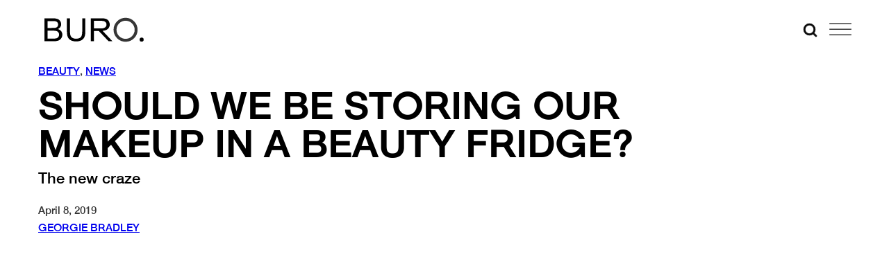

--- FILE ---
content_type: text/html; charset=utf-8
request_url: https://www.google.com/recaptcha/api2/anchor?ar=1&k=6Lex2jYmAAAAANgSzoDM7AcrE7da0iitz8HwHjzf&co=aHR0cHM6Ly9idXJvMjQ3Lm1lOjQ0Mw..&hl=en&v=PoyoqOPhxBO7pBk68S4YbpHZ&size=invisible&anchor-ms=20000&execute-ms=30000&cb=vzzopuyahjdy
body_size: 48718
content:
<!DOCTYPE HTML><html dir="ltr" lang="en"><head><meta http-equiv="Content-Type" content="text/html; charset=UTF-8">
<meta http-equiv="X-UA-Compatible" content="IE=edge">
<title>reCAPTCHA</title>
<style type="text/css">
/* cyrillic-ext */
@font-face {
  font-family: 'Roboto';
  font-style: normal;
  font-weight: 400;
  font-stretch: 100%;
  src: url(//fonts.gstatic.com/s/roboto/v48/KFO7CnqEu92Fr1ME7kSn66aGLdTylUAMa3GUBHMdazTgWw.woff2) format('woff2');
  unicode-range: U+0460-052F, U+1C80-1C8A, U+20B4, U+2DE0-2DFF, U+A640-A69F, U+FE2E-FE2F;
}
/* cyrillic */
@font-face {
  font-family: 'Roboto';
  font-style: normal;
  font-weight: 400;
  font-stretch: 100%;
  src: url(//fonts.gstatic.com/s/roboto/v48/KFO7CnqEu92Fr1ME7kSn66aGLdTylUAMa3iUBHMdazTgWw.woff2) format('woff2');
  unicode-range: U+0301, U+0400-045F, U+0490-0491, U+04B0-04B1, U+2116;
}
/* greek-ext */
@font-face {
  font-family: 'Roboto';
  font-style: normal;
  font-weight: 400;
  font-stretch: 100%;
  src: url(//fonts.gstatic.com/s/roboto/v48/KFO7CnqEu92Fr1ME7kSn66aGLdTylUAMa3CUBHMdazTgWw.woff2) format('woff2');
  unicode-range: U+1F00-1FFF;
}
/* greek */
@font-face {
  font-family: 'Roboto';
  font-style: normal;
  font-weight: 400;
  font-stretch: 100%;
  src: url(//fonts.gstatic.com/s/roboto/v48/KFO7CnqEu92Fr1ME7kSn66aGLdTylUAMa3-UBHMdazTgWw.woff2) format('woff2');
  unicode-range: U+0370-0377, U+037A-037F, U+0384-038A, U+038C, U+038E-03A1, U+03A3-03FF;
}
/* math */
@font-face {
  font-family: 'Roboto';
  font-style: normal;
  font-weight: 400;
  font-stretch: 100%;
  src: url(//fonts.gstatic.com/s/roboto/v48/KFO7CnqEu92Fr1ME7kSn66aGLdTylUAMawCUBHMdazTgWw.woff2) format('woff2');
  unicode-range: U+0302-0303, U+0305, U+0307-0308, U+0310, U+0312, U+0315, U+031A, U+0326-0327, U+032C, U+032F-0330, U+0332-0333, U+0338, U+033A, U+0346, U+034D, U+0391-03A1, U+03A3-03A9, U+03B1-03C9, U+03D1, U+03D5-03D6, U+03F0-03F1, U+03F4-03F5, U+2016-2017, U+2034-2038, U+203C, U+2040, U+2043, U+2047, U+2050, U+2057, U+205F, U+2070-2071, U+2074-208E, U+2090-209C, U+20D0-20DC, U+20E1, U+20E5-20EF, U+2100-2112, U+2114-2115, U+2117-2121, U+2123-214F, U+2190, U+2192, U+2194-21AE, U+21B0-21E5, U+21F1-21F2, U+21F4-2211, U+2213-2214, U+2216-22FF, U+2308-230B, U+2310, U+2319, U+231C-2321, U+2336-237A, U+237C, U+2395, U+239B-23B7, U+23D0, U+23DC-23E1, U+2474-2475, U+25AF, U+25B3, U+25B7, U+25BD, U+25C1, U+25CA, U+25CC, U+25FB, U+266D-266F, U+27C0-27FF, U+2900-2AFF, U+2B0E-2B11, U+2B30-2B4C, U+2BFE, U+3030, U+FF5B, U+FF5D, U+1D400-1D7FF, U+1EE00-1EEFF;
}
/* symbols */
@font-face {
  font-family: 'Roboto';
  font-style: normal;
  font-weight: 400;
  font-stretch: 100%;
  src: url(//fonts.gstatic.com/s/roboto/v48/KFO7CnqEu92Fr1ME7kSn66aGLdTylUAMaxKUBHMdazTgWw.woff2) format('woff2');
  unicode-range: U+0001-000C, U+000E-001F, U+007F-009F, U+20DD-20E0, U+20E2-20E4, U+2150-218F, U+2190, U+2192, U+2194-2199, U+21AF, U+21E6-21F0, U+21F3, U+2218-2219, U+2299, U+22C4-22C6, U+2300-243F, U+2440-244A, U+2460-24FF, U+25A0-27BF, U+2800-28FF, U+2921-2922, U+2981, U+29BF, U+29EB, U+2B00-2BFF, U+4DC0-4DFF, U+FFF9-FFFB, U+10140-1018E, U+10190-1019C, U+101A0, U+101D0-101FD, U+102E0-102FB, U+10E60-10E7E, U+1D2C0-1D2D3, U+1D2E0-1D37F, U+1F000-1F0FF, U+1F100-1F1AD, U+1F1E6-1F1FF, U+1F30D-1F30F, U+1F315, U+1F31C, U+1F31E, U+1F320-1F32C, U+1F336, U+1F378, U+1F37D, U+1F382, U+1F393-1F39F, U+1F3A7-1F3A8, U+1F3AC-1F3AF, U+1F3C2, U+1F3C4-1F3C6, U+1F3CA-1F3CE, U+1F3D4-1F3E0, U+1F3ED, U+1F3F1-1F3F3, U+1F3F5-1F3F7, U+1F408, U+1F415, U+1F41F, U+1F426, U+1F43F, U+1F441-1F442, U+1F444, U+1F446-1F449, U+1F44C-1F44E, U+1F453, U+1F46A, U+1F47D, U+1F4A3, U+1F4B0, U+1F4B3, U+1F4B9, U+1F4BB, U+1F4BF, U+1F4C8-1F4CB, U+1F4D6, U+1F4DA, U+1F4DF, U+1F4E3-1F4E6, U+1F4EA-1F4ED, U+1F4F7, U+1F4F9-1F4FB, U+1F4FD-1F4FE, U+1F503, U+1F507-1F50B, U+1F50D, U+1F512-1F513, U+1F53E-1F54A, U+1F54F-1F5FA, U+1F610, U+1F650-1F67F, U+1F687, U+1F68D, U+1F691, U+1F694, U+1F698, U+1F6AD, U+1F6B2, U+1F6B9-1F6BA, U+1F6BC, U+1F6C6-1F6CF, U+1F6D3-1F6D7, U+1F6E0-1F6EA, U+1F6F0-1F6F3, U+1F6F7-1F6FC, U+1F700-1F7FF, U+1F800-1F80B, U+1F810-1F847, U+1F850-1F859, U+1F860-1F887, U+1F890-1F8AD, U+1F8B0-1F8BB, U+1F8C0-1F8C1, U+1F900-1F90B, U+1F93B, U+1F946, U+1F984, U+1F996, U+1F9E9, U+1FA00-1FA6F, U+1FA70-1FA7C, U+1FA80-1FA89, U+1FA8F-1FAC6, U+1FACE-1FADC, U+1FADF-1FAE9, U+1FAF0-1FAF8, U+1FB00-1FBFF;
}
/* vietnamese */
@font-face {
  font-family: 'Roboto';
  font-style: normal;
  font-weight: 400;
  font-stretch: 100%;
  src: url(//fonts.gstatic.com/s/roboto/v48/KFO7CnqEu92Fr1ME7kSn66aGLdTylUAMa3OUBHMdazTgWw.woff2) format('woff2');
  unicode-range: U+0102-0103, U+0110-0111, U+0128-0129, U+0168-0169, U+01A0-01A1, U+01AF-01B0, U+0300-0301, U+0303-0304, U+0308-0309, U+0323, U+0329, U+1EA0-1EF9, U+20AB;
}
/* latin-ext */
@font-face {
  font-family: 'Roboto';
  font-style: normal;
  font-weight: 400;
  font-stretch: 100%;
  src: url(//fonts.gstatic.com/s/roboto/v48/KFO7CnqEu92Fr1ME7kSn66aGLdTylUAMa3KUBHMdazTgWw.woff2) format('woff2');
  unicode-range: U+0100-02BA, U+02BD-02C5, U+02C7-02CC, U+02CE-02D7, U+02DD-02FF, U+0304, U+0308, U+0329, U+1D00-1DBF, U+1E00-1E9F, U+1EF2-1EFF, U+2020, U+20A0-20AB, U+20AD-20C0, U+2113, U+2C60-2C7F, U+A720-A7FF;
}
/* latin */
@font-face {
  font-family: 'Roboto';
  font-style: normal;
  font-weight: 400;
  font-stretch: 100%;
  src: url(//fonts.gstatic.com/s/roboto/v48/KFO7CnqEu92Fr1ME7kSn66aGLdTylUAMa3yUBHMdazQ.woff2) format('woff2');
  unicode-range: U+0000-00FF, U+0131, U+0152-0153, U+02BB-02BC, U+02C6, U+02DA, U+02DC, U+0304, U+0308, U+0329, U+2000-206F, U+20AC, U+2122, U+2191, U+2193, U+2212, U+2215, U+FEFF, U+FFFD;
}
/* cyrillic-ext */
@font-face {
  font-family: 'Roboto';
  font-style: normal;
  font-weight: 500;
  font-stretch: 100%;
  src: url(//fonts.gstatic.com/s/roboto/v48/KFO7CnqEu92Fr1ME7kSn66aGLdTylUAMa3GUBHMdazTgWw.woff2) format('woff2');
  unicode-range: U+0460-052F, U+1C80-1C8A, U+20B4, U+2DE0-2DFF, U+A640-A69F, U+FE2E-FE2F;
}
/* cyrillic */
@font-face {
  font-family: 'Roboto';
  font-style: normal;
  font-weight: 500;
  font-stretch: 100%;
  src: url(//fonts.gstatic.com/s/roboto/v48/KFO7CnqEu92Fr1ME7kSn66aGLdTylUAMa3iUBHMdazTgWw.woff2) format('woff2');
  unicode-range: U+0301, U+0400-045F, U+0490-0491, U+04B0-04B1, U+2116;
}
/* greek-ext */
@font-face {
  font-family: 'Roboto';
  font-style: normal;
  font-weight: 500;
  font-stretch: 100%;
  src: url(//fonts.gstatic.com/s/roboto/v48/KFO7CnqEu92Fr1ME7kSn66aGLdTylUAMa3CUBHMdazTgWw.woff2) format('woff2');
  unicode-range: U+1F00-1FFF;
}
/* greek */
@font-face {
  font-family: 'Roboto';
  font-style: normal;
  font-weight: 500;
  font-stretch: 100%;
  src: url(//fonts.gstatic.com/s/roboto/v48/KFO7CnqEu92Fr1ME7kSn66aGLdTylUAMa3-UBHMdazTgWw.woff2) format('woff2');
  unicode-range: U+0370-0377, U+037A-037F, U+0384-038A, U+038C, U+038E-03A1, U+03A3-03FF;
}
/* math */
@font-face {
  font-family: 'Roboto';
  font-style: normal;
  font-weight: 500;
  font-stretch: 100%;
  src: url(//fonts.gstatic.com/s/roboto/v48/KFO7CnqEu92Fr1ME7kSn66aGLdTylUAMawCUBHMdazTgWw.woff2) format('woff2');
  unicode-range: U+0302-0303, U+0305, U+0307-0308, U+0310, U+0312, U+0315, U+031A, U+0326-0327, U+032C, U+032F-0330, U+0332-0333, U+0338, U+033A, U+0346, U+034D, U+0391-03A1, U+03A3-03A9, U+03B1-03C9, U+03D1, U+03D5-03D6, U+03F0-03F1, U+03F4-03F5, U+2016-2017, U+2034-2038, U+203C, U+2040, U+2043, U+2047, U+2050, U+2057, U+205F, U+2070-2071, U+2074-208E, U+2090-209C, U+20D0-20DC, U+20E1, U+20E5-20EF, U+2100-2112, U+2114-2115, U+2117-2121, U+2123-214F, U+2190, U+2192, U+2194-21AE, U+21B0-21E5, U+21F1-21F2, U+21F4-2211, U+2213-2214, U+2216-22FF, U+2308-230B, U+2310, U+2319, U+231C-2321, U+2336-237A, U+237C, U+2395, U+239B-23B7, U+23D0, U+23DC-23E1, U+2474-2475, U+25AF, U+25B3, U+25B7, U+25BD, U+25C1, U+25CA, U+25CC, U+25FB, U+266D-266F, U+27C0-27FF, U+2900-2AFF, U+2B0E-2B11, U+2B30-2B4C, U+2BFE, U+3030, U+FF5B, U+FF5D, U+1D400-1D7FF, U+1EE00-1EEFF;
}
/* symbols */
@font-face {
  font-family: 'Roboto';
  font-style: normal;
  font-weight: 500;
  font-stretch: 100%;
  src: url(//fonts.gstatic.com/s/roboto/v48/KFO7CnqEu92Fr1ME7kSn66aGLdTylUAMaxKUBHMdazTgWw.woff2) format('woff2');
  unicode-range: U+0001-000C, U+000E-001F, U+007F-009F, U+20DD-20E0, U+20E2-20E4, U+2150-218F, U+2190, U+2192, U+2194-2199, U+21AF, U+21E6-21F0, U+21F3, U+2218-2219, U+2299, U+22C4-22C6, U+2300-243F, U+2440-244A, U+2460-24FF, U+25A0-27BF, U+2800-28FF, U+2921-2922, U+2981, U+29BF, U+29EB, U+2B00-2BFF, U+4DC0-4DFF, U+FFF9-FFFB, U+10140-1018E, U+10190-1019C, U+101A0, U+101D0-101FD, U+102E0-102FB, U+10E60-10E7E, U+1D2C0-1D2D3, U+1D2E0-1D37F, U+1F000-1F0FF, U+1F100-1F1AD, U+1F1E6-1F1FF, U+1F30D-1F30F, U+1F315, U+1F31C, U+1F31E, U+1F320-1F32C, U+1F336, U+1F378, U+1F37D, U+1F382, U+1F393-1F39F, U+1F3A7-1F3A8, U+1F3AC-1F3AF, U+1F3C2, U+1F3C4-1F3C6, U+1F3CA-1F3CE, U+1F3D4-1F3E0, U+1F3ED, U+1F3F1-1F3F3, U+1F3F5-1F3F7, U+1F408, U+1F415, U+1F41F, U+1F426, U+1F43F, U+1F441-1F442, U+1F444, U+1F446-1F449, U+1F44C-1F44E, U+1F453, U+1F46A, U+1F47D, U+1F4A3, U+1F4B0, U+1F4B3, U+1F4B9, U+1F4BB, U+1F4BF, U+1F4C8-1F4CB, U+1F4D6, U+1F4DA, U+1F4DF, U+1F4E3-1F4E6, U+1F4EA-1F4ED, U+1F4F7, U+1F4F9-1F4FB, U+1F4FD-1F4FE, U+1F503, U+1F507-1F50B, U+1F50D, U+1F512-1F513, U+1F53E-1F54A, U+1F54F-1F5FA, U+1F610, U+1F650-1F67F, U+1F687, U+1F68D, U+1F691, U+1F694, U+1F698, U+1F6AD, U+1F6B2, U+1F6B9-1F6BA, U+1F6BC, U+1F6C6-1F6CF, U+1F6D3-1F6D7, U+1F6E0-1F6EA, U+1F6F0-1F6F3, U+1F6F7-1F6FC, U+1F700-1F7FF, U+1F800-1F80B, U+1F810-1F847, U+1F850-1F859, U+1F860-1F887, U+1F890-1F8AD, U+1F8B0-1F8BB, U+1F8C0-1F8C1, U+1F900-1F90B, U+1F93B, U+1F946, U+1F984, U+1F996, U+1F9E9, U+1FA00-1FA6F, U+1FA70-1FA7C, U+1FA80-1FA89, U+1FA8F-1FAC6, U+1FACE-1FADC, U+1FADF-1FAE9, U+1FAF0-1FAF8, U+1FB00-1FBFF;
}
/* vietnamese */
@font-face {
  font-family: 'Roboto';
  font-style: normal;
  font-weight: 500;
  font-stretch: 100%;
  src: url(//fonts.gstatic.com/s/roboto/v48/KFO7CnqEu92Fr1ME7kSn66aGLdTylUAMa3OUBHMdazTgWw.woff2) format('woff2');
  unicode-range: U+0102-0103, U+0110-0111, U+0128-0129, U+0168-0169, U+01A0-01A1, U+01AF-01B0, U+0300-0301, U+0303-0304, U+0308-0309, U+0323, U+0329, U+1EA0-1EF9, U+20AB;
}
/* latin-ext */
@font-face {
  font-family: 'Roboto';
  font-style: normal;
  font-weight: 500;
  font-stretch: 100%;
  src: url(//fonts.gstatic.com/s/roboto/v48/KFO7CnqEu92Fr1ME7kSn66aGLdTylUAMa3KUBHMdazTgWw.woff2) format('woff2');
  unicode-range: U+0100-02BA, U+02BD-02C5, U+02C7-02CC, U+02CE-02D7, U+02DD-02FF, U+0304, U+0308, U+0329, U+1D00-1DBF, U+1E00-1E9F, U+1EF2-1EFF, U+2020, U+20A0-20AB, U+20AD-20C0, U+2113, U+2C60-2C7F, U+A720-A7FF;
}
/* latin */
@font-face {
  font-family: 'Roboto';
  font-style: normal;
  font-weight: 500;
  font-stretch: 100%;
  src: url(//fonts.gstatic.com/s/roboto/v48/KFO7CnqEu92Fr1ME7kSn66aGLdTylUAMa3yUBHMdazQ.woff2) format('woff2');
  unicode-range: U+0000-00FF, U+0131, U+0152-0153, U+02BB-02BC, U+02C6, U+02DA, U+02DC, U+0304, U+0308, U+0329, U+2000-206F, U+20AC, U+2122, U+2191, U+2193, U+2212, U+2215, U+FEFF, U+FFFD;
}
/* cyrillic-ext */
@font-face {
  font-family: 'Roboto';
  font-style: normal;
  font-weight: 900;
  font-stretch: 100%;
  src: url(//fonts.gstatic.com/s/roboto/v48/KFO7CnqEu92Fr1ME7kSn66aGLdTylUAMa3GUBHMdazTgWw.woff2) format('woff2');
  unicode-range: U+0460-052F, U+1C80-1C8A, U+20B4, U+2DE0-2DFF, U+A640-A69F, U+FE2E-FE2F;
}
/* cyrillic */
@font-face {
  font-family: 'Roboto';
  font-style: normal;
  font-weight: 900;
  font-stretch: 100%;
  src: url(//fonts.gstatic.com/s/roboto/v48/KFO7CnqEu92Fr1ME7kSn66aGLdTylUAMa3iUBHMdazTgWw.woff2) format('woff2');
  unicode-range: U+0301, U+0400-045F, U+0490-0491, U+04B0-04B1, U+2116;
}
/* greek-ext */
@font-face {
  font-family: 'Roboto';
  font-style: normal;
  font-weight: 900;
  font-stretch: 100%;
  src: url(//fonts.gstatic.com/s/roboto/v48/KFO7CnqEu92Fr1ME7kSn66aGLdTylUAMa3CUBHMdazTgWw.woff2) format('woff2');
  unicode-range: U+1F00-1FFF;
}
/* greek */
@font-face {
  font-family: 'Roboto';
  font-style: normal;
  font-weight: 900;
  font-stretch: 100%;
  src: url(//fonts.gstatic.com/s/roboto/v48/KFO7CnqEu92Fr1ME7kSn66aGLdTylUAMa3-UBHMdazTgWw.woff2) format('woff2');
  unicode-range: U+0370-0377, U+037A-037F, U+0384-038A, U+038C, U+038E-03A1, U+03A3-03FF;
}
/* math */
@font-face {
  font-family: 'Roboto';
  font-style: normal;
  font-weight: 900;
  font-stretch: 100%;
  src: url(//fonts.gstatic.com/s/roboto/v48/KFO7CnqEu92Fr1ME7kSn66aGLdTylUAMawCUBHMdazTgWw.woff2) format('woff2');
  unicode-range: U+0302-0303, U+0305, U+0307-0308, U+0310, U+0312, U+0315, U+031A, U+0326-0327, U+032C, U+032F-0330, U+0332-0333, U+0338, U+033A, U+0346, U+034D, U+0391-03A1, U+03A3-03A9, U+03B1-03C9, U+03D1, U+03D5-03D6, U+03F0-03F1, U+03F4-03F5, U+2016-2017, U+2034-2038, U+203C, U+2040, U+2043, U+2047, U+2050, U+2057, U+205F, U+2070-2071, U+2074-208E, U+2090-209C, U+20D0-20DC, U+20E1, U+20E5-20EF, U+2100-2112, U+2114-2115, U+2117-2121, U+2123-214F, U+2190, U+2192, U+2194-21AE, U+21B0-21E5, U+21F1-21F2, U+21F4-2211, U+2213-2214, U+2216-22FF, U+2308-230B, U+2310, U+2319, U+231C-2321, U+2336-237A, U+237C, U+2395, U+239B-23B7, U+23D0, U+23DC-23E1, U+2474-2475, U+25AF, U+25B3, U+25B7, U+25BD, U+25C1, U+25CA, U+25CC, U+25FB, U+266D-266F, U+27C0-27FF, U+2900-2AFF, U+2B0E-2B11, U+2B30-2B4C, U+2BFE, U+3030, U+FF5B, U+FF5D, U+1D400-1D7FF, U+1EE00-1EEFF;
}
/* symbols */
@font-face {
  font-family: 'Roboto';
  font-style: normal;
  font-weight: 900;
  font-stretch: 100%;
  src: url(//fonts.gstatic.com/s/roboto/v48/KFO7CnqEu92Fr1ME7kSn66aGLdTylUAMaxKUBHMdazTgWw.woff2) format('woff2');
  unicode-range: U+0001-000C, U+000E-001F, U+007F-009F, U+20DD-20E0, U+20E2-20E4, U+2150-218F, U+2190, U+2192, U+2194-2199, U+21AF, U+21E6-21F0, U+21F3, U+2218-2219, U+2299, U+22C4-22C6, U+2300-243F, U+2440-244A, U+2460-24FF, U+25A0-27BF, U+2800-28FF, U+2921-2922, U+2981, U+29BF, U+29EB, U+2B00-2BFF, U+4DC0-4DFF, U+FFF9-FFFB, U+10140-1018E, U+10190-1019C, U+101A0, U+101D0-101FD, U+102E0-102FB, U+10E60-10E7E, U+1D2C0-1D2D3, U+1D2E0-1D37F, U+1F000-1F0FF, U+1F100-1F1AD, U+1F1E6-1F1FF, U+1F30D-1F30F, U+1F315, U+1F31C, U+1F31E, U+1F320-1F32C, U+1F336, U+1F378, U+1F37D, U+1F382, U+1F393-1F39F, U+1F3A7-1F3A8, U+1F3AC-1F3AF, U+1F3C2, U+1F3C4-1F3C6, U+1F3CA-1F3CE, U+1F3D4-1F3E0, U+1F3ED, U+1F3F1-1F3F3, U+1F3F5-1F3F7, U+1F408, U+1F415, U+1F41F, U+1F426, U+1F43F, U+1F441-1F442, U+1F444, U+1F446-1F449, U+1F44C-1F44E, U+1F453, U+1F46A, U+1F47D, U+1F4A3, U+1F4B0, U+1F4B3, U+1F4B9, U+1F4BB, U+1F4BF, U+1F4C8-1F4CB, U+1F4D6, U+1F4DA, U+1F4DF, U+1F4E3-1F4E6, U+1F4EA-1F4ED, U+1F4F7, U+1F4F9-1F4FB, U+1F4FD-1F4FE, U+1F503, U+1F507-1F50B, U+1F50D, U+1F512-1F513, U+1F53E-1F54A, U+1F54F-1F5FA, U+1F610, U+1F650-1F67F, U+1F687, U+1F68D, U+1F691, U+1F694, U+1F698, U+1F6AD, U+1F6B2, U+1F6B9-1F6BA, U+1F6BC, U+1F6C6-1F6CF, U+1F6D3-1F6D7, U+1F6E0-1F6EA, U+1F6F0-1F6F3, U+1F6F7-1F6FC, U+1F700-1F7FF, U+1F800-1F80B, U+1F810-1F847, U+1F850-1F859, U+1F860-1F887, U+1F890-1F8AD, U+1F8B0-1F8BB, U+1F8C0-1F8C1, U+1F900-1F90B, U+1F93B, U+1F946, U+1F984, U+1F996, U+1F9E9, U+1FA00-1FA6F, U+1FA70-1FA7C, U+1FA80-1FA89, U+1FA8F-1FAC6, U+1FACE-1FADC, U+1FADF-1FAE9, U+1FAF0-1FAF8, U+1FB00-1FBFF;
}
/* vietnamese */
@font-face {
  font-family: 'Roboto';
  font-style: normal;
  font-weight: 900;
  font-stretch: 100%;
  src: url(//fonts.gstatic.com/s/roboto/v48/KFO7CnqEu92Fr1ME7kSn66aGLdTylUAMa3OUBHMdazTgWw.woff2) format('woff2');
  unicode-range: U+0102-0103, U+0110-0111, U+0128-0129, U+0168-0169, U+01A0-01A1, U+01AF-01B0, U+0300-0301, U+0303-0304, U+0308-0309, U+0323, U+0329, U+1EA0-1EF9, U+20AB;
}
/* latin-ext */
@font-face {
  font-family: 'Roboto';
  font-style: normal;
  font-weight: 900;
  font-stretch: 100%;
  src: url(//fonts.gstatic.com/s/roboto/v48/KFO7CnqEu92Fr1ME7kSn66aGLdTylUAMa3KUBHMdazTgWw.woff2) format('woff2');
  unicode-range: U+0100-02BA, U+02BD-02C5, U+02C7-02CC, U+02CE-02D7, U+02DD-02FF, U+0304, U+0308, U+0329, U+1D00-1DBF, U+1E00-1E9F, U+1EF2-1EFF, U+2020, U+20A0-20AB, U+20AD-20C0, U+2113, U+2C60-2C7F, U+A720-A7FF;
}
/* latin */
@font-face {
  font-family: 'Roboto';
  font-style: normal;
  font-weight: 900;
  font-stretch: 100%;
  src: url(//fonts.gstatic.com/s/roboto/v48/KFO7CnqEu92Fr1ME7kSn66aGLdTylUAMa3yUBHMdazQ.woff2) format('woff2');
  unicode-range: U+0000-00FF, U+0131, U+0152-0153, U+02BB-02BC, U+02C6, U+02DA, U+02DC, U+0304, U+0308, U+0329, U+2000-206F, U+20AC, U+2122, U+2191, U+2193, U+2212, U+2215, U+FEFF, U+FFFD;
}

</style>
<link rel="stylesheet" type="text/css" href="https://www.gstatic.com/recaptcha/releases/PoyoqOPhxBO7pBk68S4YbpHZ/styles__ltr.css">
<script nonce="6xLPwhBHRJVsjjjyLen0Cw" type="text/javascript">window['__recaptcha_api'] = 'https://www.google.com/recaptcha/api2/';</script>
<script type="text/javascript" src="https://www.gstatic.com/recaptcha/releases/PoyoqOPhxBO7pBk68S4YbpHZ/recaptcha__en.js" nonce="6xLPwhBHRJVsjjjyLen0Cw">
      
    </script></head>
<body><div id="rc-anchor-alert" class="rc-anchor-alert"></div>
<input type="hidden" id="recaptcha-token" value="[base64]">
<script type="text/javascript" nonce="6xLPwhBHRJVsjjjyLen0Cw">
      recaptcha.anchor.Main.init("[\x22ainput\x22,[\x22bgdata\x22,\x22\x22,\[base64]/[base64]/[base64]/ZyhXLGgpOnEoW04sMjEsbF0sVywwKSxoKSxmYWxzZSxmYWxzZSl9Y2F0Y2goayl7RygzNTgsVyk/[base64]/[base64]/[base64]/[base64]/[base64]/[base64]/[base64]/bmV3IEJbT10oRFswXSk6dz09Mj9uZXcgQltPXShEWzBdLERbMV0pOnc9PTM/bmV3IEJbT10oRFswXSxEWzFdLERbMl0pOnc9PTQ/[base64]/[base64]/[base64]/[base64]/[base64]\\u003d\x22,\[base64]\\u003d\x22,\x22ccOuC8KXckPDhCFAIcO0wpHCizItw4DDgsOUaMK4a8KSAX9lw5dsw61Vw5kbLiYvZUDChwDCjMOkAy0Fw5zCicO+wrDClBpEw5A5wrPDrgzDnwwewpnCrMOPIsO5NMKIw6B0B8K6wrkNwrPCkcK4chQoe8OqIMKew6fDkXIIw68twrrCkm/DnF9YVMK3w7AdwoEyD2jDusO+XkvDkGRcWcKTDHDDlHzCq3XDpiFSNMK4OMK1w7vDg8KQw53DrsKkRsKbw6HCqFPDj2nDrTtlwrJdw7R9wppNI8KUw4HDnMOPH8K4wp/CrjDDgMKWcMObwp7CqsOJw4DCisKXw7RKwp4Rw49nSiDCjBLDlHsxT8KFbsKGf8Kvw63Dihpsw7tHfhrChSAfw4cUJBrDiMKLwpDDucKQwp7DtxNNw6jClcORCMO2w6tAw6QMHcKjw5hRAMK3wozDq1rCjcKaw6/[base64]/DoE5Mw48jdcKjNMOuXScewr/Chx3DiMOkEnzDpmBNwrXDssKrwqQWKsOBZ0bCmcKTV3DCvmRqR8OuGcKNwpLDl8KjcMKePsOuHWR6wp7ClMKKwpPDk8KQPyjDmcOCw4x8AsKFw6bDpsKSw7BIGinCpsKKAj0vSQXDkcORw47ChsKKelYifcOLBcOFwqUrwp0RdH/[base64]/DsCPDh8KvwoFEDgXDiC9FwpFQE8Oow7sIwpVdLULDu8OLEsO/[base64]/DpcOrwrfDrz/ClzAhwrrCsxLCuMKNw6bDjMO3T8O3w67Dk8KJcyQ1OcKew7LDnkFZw53Dmm/DlcKiJHrDo3tcV3odw63CmVPCosKdwpjDuE5/wpUXw4ZxwoMaKE7ClD/Dt8Kkw7fDg8KHeMKIaUpEPRPDqsKdIyfDl09SwovCi0hgw70bPGpAcCVuwo7CpsObA1UNwpnCoFZow7VYwr3CoMOTXxzCj8KOwqHCpkbDqDFnw6TCqcKbJMKtwrPCi8KJwoBHwqB7AcO/J8K4J8Ojwo/Cl8KGw4TDhE/CthTCosOdZsKCw5zCkMOYTsO8wqoPUTzChwXDo2dOw7PCjidKwqLDnMKYAcO6QcOhDnbDk2DCmMOJBcOWw5FHw4vCrcK3w4zDtCMALMO6X3fCqUzCvWbCmGTCuXkMwqgdJ8Oqw47DgMOqwoxwSmLClX0fPXLDmsOjVcKach9+w6Mza8OSQ8O7w4XCu8OfMCHDtsK/wpfDsyJKwr7CocOEEMOiYcOBNSDChsOYQcO/dyEtw6sKwoXCiMO0L8ONfMOMwp7ClxPCs2cyw5DDpDTDng9DwpbChiAAw6JkBkcBw6MYw5xhNnfDrSHCjsKLw5TClk7CmMKdHcOFLldtOcKrJMOuwpPCtmXCp8KLZcKxCWzDgMKjwo/DlcOqBzXCn8K5JcKXwqIYw7fDhsONwofCqcOdQi7Cp3jCscKqwqMXwr7DrcOzIj5WPmsVw6rCpWIQdAvDmWQwwqXDpMK/w6g7GMOSw5oEwqlTwoUAeiDCksKww656ccKSw5MtQsKUwpliwpTCugNnJsK0wqjCicOMw65TwrHDu0XCjnkdATUYXG3DhMKtw4wHchMAw5LDvsKnw6/CrEvCi8OmQkc6wq3Duk8gG8KUwp3DuMOZMcOSHcObw5fDn38CG1HDrUXDtsKIw6XCikDDlsOvfSDCnsKowo0sY2/[base64]/Cu1QEw6UQwqwyI8KCwq9/[base64]/[base64]/CmXwfwrXCkQdYwrzDiDgHd8KvQGUGDcKfdMKlLyTDtcK3EMO1wpTDicKUHhBDwqEMbAtow5Vaw6PCgcOLw5PDlw7DmcK1w7cJTsOdVBjCncOJaWJswrbCgHjCt8K2JcOef1pzGQDDu8OCwp/DuUPCkR/DvcOlwp0xLsODwpzCtALCkjMew6dGJMKNw5PCn8KHw77CpsOvQg3CpcOCGBzCmxdFPMKuw6Eyc29YJmcWw7dQw5owNGYfwpbDhcO9dXzCtHtCZ8OyNwDDrMK1a8OdwowGMEDDn8KkV1PDpsKkJGNFXMOFCMKoFMKqw5/CgMOhwoh3VMORXMO6w6RfaFXDkcOdLFrCvQNYw6QVw69ZS3nCgU16wqcnQibCnRjCqcOowq0hw4ZzMcK+DcKPUsOsZMKBw4/[base64]/[base64]/Ct8OvHiTCh8Ouw7xXwq/ChmgeVhfClWXCrcKtw6nCo8KCGMKpwqZDGcOBw4nCrsOzRjbDl1LCvTJXwpbDmVLCtcKhB2p8Jk/ClMObR8KjXzfCkjbCg8OSwpMQwoXClAzDvDVWw67DoTnCtTfDgsOFZsKfwojDvAMYPWnDn2oeC8KXbsOVTGgmGn/DjGY1VXLCjRILw7x6wq3CqMOvS8O0wpLCo8OgwovCoFpNN8K0bG7CtEQXwobCgsKeWmcLIsKtwqYzw4gGOTPChMKVdsKmV2zCim7DnMKjw7VnN1cncHVCw5JFw6JUw4PDgcOBw6HCmx3DtSd/U8KMw6AAKQTClsOzwpFABClawrIkLMKkVibDqgcUw73DjRXDrjINUlchIB/DkQ88wrPDtsOfIBFNJ8KQwrxFS8K5w6/Dt3g7EHdCUcOWM8O2wpTDjcO6wpkNw7HCnhPDpcKbw4gow5N0w4w+e23Dk3Iww5vCrEXDnMKOEcKYwromwrPCg8K7fsOmTMK8woR+WFTCpBJfD8KYesOXFsKLwpwuDDXCm8OPTcKqw4LDqsOVwog1Ewx0w4/DjsKBLMOfwpEET2PDlBrCrsOwW8OLJm88w6bDpsKuw6Y/XMO/wrlDMsObw45MKMKtw6JHU8OCOB8awohuw57CtMKnwpvCncKUU8OowonChXEBw7vClVfCvsKVe8KUIMODwotENcK/BcK5w4ItT8KywqDDhMK/Ym4owqsjS8Orw5FMw5dWw6/[base64]/Cr8KFennCqhcdF8OKw5Z6w6IXwo5HwpXDs8K6a0rDgsKIwoTCr1DCiMK5GsK1wrYqwqXDlk/CvMOID8K9QghePsKHwqHDoGJ2XMKmXcODwoh6Z8OIfTUOMcOwfsO+w4zDnTF/MkQFw4rDhMK/MG3CrcKKw47DqxrCpiXDiSHCngccw5vCm8KVw73DrQUeFmZAw41taMKQwpgfwrPDuhXDoz3DvhRpCjzCnMKNw47Dl8OXeBbDo23Cn3/Dhy7CrsKyXcKpPMOywo0REMKCw45bKcKywq9vRsOow4hOXnpmaW/CtsOjGyXCiiTDiVHDmwHDnlVuLcOXQQkQwpzCucKuw5Y8wpt5OMOHchnDkgvCksKMw5ZjVlzDiMObwrk8bMOGwrDDqcK6dsKVworChVYTwr/Do3xQA8OfwrzCn8O3H8KbI8OTw5IGcMKMw5pHJ8OGwpXDsxfCp8K6EF7CvMKXXsObMcOAw5vCosOHcBLDusOdwprCtcOyQsKmw6/DjcObw5RRwrwYC1Eww4RCVHkMXWXDomXDgMOQN8ODecKcw7tLHMODHMKQw6wwwo/CqsKCw7bDqTDDicOnc8KrYBNpZwXDncOrHsOOw6jCicKwwpJUw5HDuAhnP0zCnAgebnI1FXAyw5s/NsObwplvDxjClQjDm8OewopMwr1pG8OUHmfDliIKXsK+Lx11w5jCi8OfbMKeBisHw71qICzCj8ONMhPDqWVnwprCncKsw4wPw7bDmcKcesODS17Dj2fCsMOhw7DCvmgWw5/DnsOpwpnCkRMAw7EJwqUjcsOjNMKqwofCo2J1w6pow6jDkiczwp7DtsKEQiXDosOWJsOkDhsVBA/CkCtiw6bDv8O/[base64]/[base64]/Cu2YXSDBGOh/DnMOww7fDrMK4w61YTMOkc3NdwqTDkwphw4bDocO6EC/DoMOrwr0eJ1bDujN9w40DwpPCtkhtZ8OXfFhAwqkyBsKOw7Iewq1jBsOVecOnw74lEgnDuHjCtMKKNcKmJ8KNNMOGw4rCj8K0w4E9w53DqBw/w5zDjlHClVtVw7I3HMKGCDLCjsO/w4LCt8OxY8KLCMK6CmUSw4ZowqgnNMOSw6XDrWfDpzt/OMONKMKtwoDDq8K3w5vCmMK/wobCoMKhZMKWGT4lD8KUGmzDr8Omwq8TQR4TFTHDqsKnw4DDkR16w6tlw4JXYgfCpcKpwo/CnsK7wosca8Kawp7DnG3DssKuGygewpTDu1wMGcOzw5tNw786d8KgZBhvGUthw4NawobCozVVw57CkcK6P2LDhsKTw63DsMOFwqXCmsK7wo1JwptCwqTDhFh4w7bCmHQzwqHCisK8wqBww6TCjBA5wr/CpGDCmcKpwpULw4sfWsOIByFCwpDDglfCjn3DskPDkXfCv8KdDFFAwo8iw6TCn1/CvsKtw5cQwrgvOMOtwrHDocKAwqXCg2UqwonDiMOMDx0xwovDrQR0NhdCw5zCoRETCEXDjwPCm23CgMO7wqrDhW/DqUvDkcKAFGZQwr3Ds8OPworDmcOXK8KfwrUSfCbDnB03wo3DtU0MDMKWUcKdax/[base64]/[base64]/CtXzDmMKPwoXCvyzDuy5sXxXCswYWw5pBw64zwqPCjhnDqhPDjcK2EcOuw7cUwq7DrcK9woPDoGNMQ8KQIsKHw5LDpsOmOzFxIB/CqUEVwrXDkH1Qw7DCi2HCknFtw7EfCmrClcOZwod1w77CsxRBAcOYXMKBEsOlaiF4TMKgNMOBw6JXdD7DvHfCk8KqZX1+OB1qw502D8Klw5Vkw63CpG9/w4zDmnPDrMONw7vDmALDlDDDsBl7w4fCszIvYcOfDkbCsBDDmsKow7Y5HR9Cw6syeMO8WMKJWkYlPUTCrX3CtMKsPsOOFsKIYkvCgcKSScO9cB3CjjXCncOJIsKWwr/Cs2QCF0Zsw4PDn8O8w47DnsOJw5nDgcKzYiVUw6fDqmPCk8OWwrcsQFHCgMOHQgVewrHDoMKbw50jw7PCjBAsw48uwrhvdXfDkxtGw5zDocOoMcKIw6VuHBdOEhXCrMKdPXHChsKrG0p/[base64]/[base64]/DscOaED/Ct8OKPB3CvU8/wrPCsj/CmFp3w6dNSsKOB3oowrfCqsKKw4DDtsKrw7fDgXBJPMK4w6fDqsK/OWInw57DqHMQw7fCg1sTw5LDvsOBVz/DoWDDl8KyZUQsw6rCu8OpwqVwwo/DhsKJwr9Ow5jDjcKCdHZKMglRJsO5w7LDkn8uw5hRH3DCqMKrOcOYLsObTFpEwpnDjkF/wrPCkG3DkMOTw7FzQMO7wr9fR8KTYcKLw6cUwp3DhMKHCkrCjsKrw7PCisKBwq7CosOZRCEjwqMSXmnCrcKwwpvCpMOFw7DCqMOOwofCowHDjGtLwpLDnsO/LVRYL3vDnxAswqvDgcKBw5jDrVvCoMKdw7ZDw7bChsKjw7JBW8OUwqbCoGHDiTrDmwdjXg3DtF09K3UVw7tqLsOoXgJaZRvDoMKcw4pdw6gDw5DDoAjDjn/CtsK4wqHDr8OtwoAzLsOfWcOoJ2Z9C8K2w4vCnhVoA3/DvcKEcV/CiMKRwo0Ww4PCpDPChnTDuHLCpFPCh8OyWcK6T8OlDcOnCMKTSGsZw60owpBsb8OwP8KUKCYiwojChcKgwqPDojlBw4slwpbCkMKYwrQYS8OXw6HCnAvCk1rDvMKZw61JF8K/[base64]/CosONLsKVw5rDkcOPwpAoZi7Dj8Kew57Cp8KYBEfDqsOBwrHDn8KKPyzCuQQFwqlhYcK6wpPDvn91w6koBcOST1F5YChfw5fDqU4PUMKVSsKHezN6ezlTJMKWwrPCisKdfsOVFAJ0XFrCvnpLL2jCtsKMwrzCnkjDq2bDp8Opwr7CpwzDmh/[base64]/w5Yfw5kIYUMsw4tGVsK6w6BOIk8Uw4I1wqnDuxvCl8KZPz8vwoLCsBxQC8OWwqbDjMO2wrLCkFTDjsKxHwVNwqjCjnZxEMOcwrxswrPCu8OKw49qw6Zvwr3CkxdoKCTDjMOqISlOw6/CjsKsJhBmwo3DqzbCswAbOinCsHc3ET/Ci1DCrDx9J2vCrsOCw7PCohrCvkkJP8Ojw7sUD8OZwoUGw5zCmsOCGDBawobCg3rCmlDDrEHCjD0GZMO/FMOFwpIKw5vDpjpWwrfChsKkwoXCuBXCmlQQExXCm8O+w4EJOF9gIMKDw6rDiifDkT55fwHCosKWw6/[base64]/[base64]/DkcKsH0d8w4zCpX5GVRwjw4DCk8O1A8OPLTbCkklMw51IHm/[base64]/Dvx9AZ3lUVl8fO8KWw5QZUybCncKLwoMGwq4IesOBJ8KLOh9MJMOMw5xawo9+w7rCu8OfYsOhEFrDu8OfN8KjwpHCsiFLw7rDnkvCgxHCosKzw73CtsOTw5w/wqsfVhcZw5EJQilfwqPDsMOoOsK5w7/Cn8K2wpw4HMK5TQYFw4JsBsKzwrtjw4BmQ8Oiw4hVw7Mvwr/Cl8K6LTjDmhPCu8Oaw6vCkmxEG8Odw7DCrQkbD0XDlmUPw54QIcOZw5xmBkzDuMKmYzI1w7J7asKPw7vDisKTXMKVSsK1w6XDrcKjTxARwrYFP8KfacOcw7XDpHXCs8K7wonCnSEpW8KfDSHCpgI0w71PdnRwwojCgFJPw5/CvcOyw5ITb8K5wr3Dr8OgAsKPwrzDtMOGwqrCoTHCtThoG1bDi8K8IBgvwpjDvsOKwpN9w7bCicOVwozDkmB2fl0Mwp0GwpDCrx0Gw7Bjw4Euw4rDn8KrfcKHfMK7wpXCtcKAwobCkkF/w5DCrMOVXgwuHMKpA2PDnBnCin/ChsKiAcK9w4HCnsO0dWnDucKvwrMufMKew6PDvQDClsKxNHDCiVTCsAHDqE3DqMOBw5BywrbCoBLCu30Hwrotw7N6DsOWU8Ouw74vwqZdwpfCvxfDsWMzw4DDuQHCumHDlhMgwqjDssK2w5ByeSfDlzPCjMOBw5g9w7vDmcK9wp/CglrCj8KRwqLDoMOBw40RLjTCt3TDgCIJEV7DgHQjw7USw4zChDjCtVvCq8K+wqLCig4OwrDClMKewpQHRMOfwq9sCFPDgms8QMKPw5o9w7nDqMOVw7nDo8O0CHfDg8KbwonCnhLDnsKNE8Kpw6LClsKrwrPCp0kbEcO6TFVww7x0wqBpwpAUw7VEw6/DklgmM8OUwpRiw4ZwI1MnwrLDiEjDkMKLwrHDox3DpsOyw6LDucORTnNFYkpKEUABNsOpw6XDm8Kzw5FXL1sXOMKPwpZ6aVPDoHdlYl7DmSRTKgk1wonDvMKfDDB2w7FRw5t+w6bDplvDtsK/[base64]/Do8O7MHnDsAsXfAfDnDbCqsOzwobDscO7dnbCvC43wqTDmykGwrTCiMKlwrc4wrnDvipdVjfDrMOew4cuDMKFwoLCnFLCo8OyfQvCtU9cw77CtcKBw6F6w4UGEcOCV0d1eMK0wok3P8OJZsO1wonCm8OJw5TCoRoTBMOSMsKifkTCqWpXw5wPwqQuaMOKwpHCjy/Ck2Rva8KtTMKiwqZLLmgRBBYqUcOGwrjCjjzCi8KfwpDCgHECJzZuXBZ7w540w4PDgmxkwoTDoTPCr3bDocOhJsO+DMKqwo4bZmbDrcKpMhLDsMKBwp3DjDzDhHMxw7PCiQcLwrDDoj/DiMOuw71EwpzDpcOVw4ZYwrcAwqJzw48aKMKoIMOHOVPDlcK/PXwoQ8O+w5ASw4zClkfDqw1nw5HCl8O2wqBFEMKpMVnDtMOyL8O8BS/Cq2nDicKVUQBMBT3DrMOHbmfCp8O3wqvDtDfCuyLDrsKTw6xeMhkiCsOLbXxbw4Viw5JWScK2w6NDfEDDscOmwozDucKgccO0wodvYk/Cqm/CpMO/FsOMw7TCgMKrwrnDo8K9wobCrXU2wo0eQzzDhSF2I0/DmhHCmMKdw6nDr0UywrAqw70BwqkSVsKDcMOSGX/DscK3w6hAPz5YV8O1KzB+G8KewppZVMOKIsKfUcKVdA/DqmJzLcK7w4ZHw4fDusKSwrfDh8KvZy9uwo55I8KrwpHCr8KKa8KiOMKGw6BHw7lJwo/DlGTCpMOyMU4eXlXDjEnCtD8LR39RWFTCiDrDilXDj8O5RQgJUsKcwq7DqX/CiRnDhMK+wrTCp8Oswr5iw71PKV/DlF/[base64]/w540PFpqXcOKRi/DuirDnsOZw5rDk8O6J8OBw5w4wqTDmMK7EnzCgsKWVMOPZhRqE8OhUWfCgTI+w5HCvnLDul/CpiXDkTvDsxROwqLDuzTDscO3JGAhA8K9wqNowqkOw7rDiD8bw7tyL8KgUxfCtsKMasOwRnrCryrDqxZcPRwlOcOvZMOpw60Hw6B9G8OuwpjDiE04OFLDncKHwo5GfsOTGHrDssOqwpjCjcKKwr54wo9aY0caDnPCv1/Ct07DiCrCg8KvPMKgXMOeBy7DicOFdnvDnC1gD3jDlcOFbcOUwrEKbQ4fVcKSa8K3wpJpCMK5wrvChxQPMFzCuj1aw7Uiwo3CkwvCtQNAwrdkwqLCqQPCu8K5YcKswpjCpBJ4wr/DjFhBVcKDeR0gw413woctwoUHw6xaUcOse8KNasOAPsOcHsOOwrbDrnPCpwvCkcKLwo/CusK6LknClyMOworCqsOswpvCscKzHGJgwqxIwpTDmmkBRcOhwpvCrRlOw49ww7kZEMOBwojDr2JKd0tcE8K6CMOOwpEVKsOSY3DDj8KqOMOwEMOPw6sxQsO/QsOzw4pWQw/CoCTDvxZmw5FkXlTDpsOlesKewoQUZ8KfScKwPVbCrMOWEMKJw7zCtsKCNl4Uwpd8woHDikR8wpnDhhplwrHCgsOgA2VdFTMAfMOuEmbCuQVkXU4qGSDDow7Cu8OwQDccwp1yJsOXfsKJX8Oaw5F2wq/DjE8HIQrCoCZ6UjxQw79VYyDDjMOqMz/CrVBUwq8TJitLw6/DgsORw5zCvMKdw5R0w7DCtBxPwrXDocOkw4rCvsO7bzd1IsOvbyfCl8K+WcOJFXTCk2oowrrCmsOfw4HDj8Krw6MIcsOIPBTDjMOIw4sFw4DDthXDisOhQsO+IMOAVsKTUkJcw7hRHsObA37Di8OmVArCt27Dpw4xY8O8w60LwqV/wqp6w7dSwqtCw51ALnw6wqIJw7VVHnjCrMKmPMKIecKdLMKLV8OUYGXDuCwRw7hTWBnCh8K+GH0bGcKqAjrCgMOsR8O0wrXDiMKFTiPDi8KBMEjCmsOlw5LDmcOgwrs0ZcKVw7I2OCfCiAjCqEvChsOORMKUD8OgZFZ3woLDilxvwobCgBZ/YMOGw7QSDFYQwqbDo8K5C8KaGEwCeVPCl8KTw6x+wp3DhEbDnQXCkBnCoT92wojDtcKow4R3L8K2w7nCmcKxw48Jd8KTwqDCoMK8TcOsZcOCw7VeFg9HwpPDl2jCjsOxQMO1w4hQwqdJEMOoLMOfwqg4w6EHSQ/DlUNxw4nCsDwKw741MyLChMONw7LCu13CjTBASMObeQbCjMOBwp3CosOYwoLCvFwBO8OqwoIwQATCksOOwoE2HAwiw7jCu8OdDcKWw6gHSDzDpsOhwrw7w5kQVsOZw77CvMOVwq/DssONWFHDgXtANFvDqktydWkbccO7wrYWOMK3FMKnb8KSwpgeb8Kjw7luC8KabMKKSVgjw4vCg8KeRsOAeg4yQcO2YcOdwpLCnzwsDCZ/[base64]/ChMObQ8Kfwp/DpcO+NsKiwqXCp8OGw4Ikw4FWSlTDh8KDES5vwo3Cn8KWw53Dq8K3wp9cwqHDgsO9w6YJw6bCvcOswrrCs8OeVRYDUB3DhcKkQsOIdDfDow40MVHCrgZow5XCuS/CjcODwqomwqcQXUh4ZsKuw5AsCgFVwrHCvzckw4nCnsO2eiYtwp05w5bDncOrGcOlw4vCjkwcw4nDvMOGETfCrsKdw67CnxIqOUt4w58oBsKBVD3DpBDDr8K9JsKPA8Oiwq7Dtg/CrsOwT8KLwp3DusKLIMOFwqYzw7fDgQBEScKtw69jbibCmX/DrcOfwo/[base64]/w7BWDsKUSMOGMcKdwrXClMObVEZQw6oOw79dwpzCj0zChMKGEcO/w4XDkiQGw7JewoNjwrBPwrzDowHDunTCvX1Lw4nCi8Owwq3DmnjCq8Oiw57Dh1PClBLCpC/DqcOFX1DDmxzDpsOLwo7CmMK7FcKoRcK4LcO8O8Oyw4bCqcOgwpLCmGYoLH4tFGhqUsK7AcO/w5rDh8O2wphnworDtygVE8KeDwIXPcOjclBXw7QdwpU+FcK0I8KoV8OGX8KYAcOkw4lUY1vDlcKzw6plOcO2woZrw5/DjlrCnMOowpHDj8KVwpTCmMO2w7A6wrxuV8OIwp91KxvDjcORBsKrw74QwrzCkAbDksKNw43CpRLCq8KvRi8Qw7/Dmg89VxVDRTIXaXZ0wo/Do18vWsK/[base64]/w6cpwovCvcKDwphICmcpLsKnJMKIwrscw5NOwrcBQMKHwo1xw59Qwq8Iw6PDrcOtJMK/UBRNw5HCqcKOEcO3IBTDtsOUw6bDqMK+wrkmR8OGwqLCoSXDv8KKw5DDgMKqd8OTwprCq8OLHMKlwoXDpsO+fMOMwqlHO8KRwr7Cl8OCesOaMcOVBwDDqXxOw4Nww7bDtsK3GcKVw7LCrWVfwrDCpMKZw49WWG7CrMOsX8KOwrPCjnHCuTk/wrsiw78Zw4ldeD7CoFNXwoPCkcOUM8KUFFbDgMOywoMuwq/[base64]/[base64]/DjcORw7HDgcOdwpo3TTnDskIeGsOoWsOXw5VTwrrCscOTKsOew5TDsHfDggrChGrDo0nDosKuPHjDpTZpOGfCvsKww73Du8K/wqPDg8OtwojChUR3PXwSwqnDsRMzUC8nZ0Ire8KLwpzCpTdXw6jDuyA0wr9FQMK7JsOZwpPCpcORaA/[base64]/CkS3DkArDhcKAwr/CvsOYDcKNSMODw50aMcOVAcKnw400ZWvDg2rCm8OTw4LDn1YwEsKFw6Ika1cSeT0Dw63Cm1DCp34IFVrDj3LDmsK0w4fDscOKw5/DtUxywpjCjnHDlcOlw4DDjFBrw5F6AsO4w4vCqUcOwrnDgMOUw5l/wrfDqHDDunHCqXTCvMOrwoXDoDjDpMK5fsOcaHvDtsOCacKqEEdwUsKjWcOpw7TDicK7W8K8wqrCi8KHY8OfwqNZw7fDicOWw4tfDHzCrMOIw4p4ZMKeezLDmcKlCBjCgiYHU8OEPkrDtzAWJ8OcOcO/aMKhcXQ7GzQ6w6XCl3IdwpAJNMOFwpbCo8Ojwq4dw7p/wq/DpMKeKMO8wp82TB/CvMKsIMOGw4hPw4A0w6DDlMOGwr8EworDocKVw4l/w6nDhMOswrLCpMOtwqgBMGPCicOmIsOdwpLDunZTwrzDpVB2w58Rw70hccKtw4Ydwq9Sw7XCjE1Lw4zChcKCSCPCgUoVbhVXwq1BJ8O/Rig3w6t6w4rDkMOzAcK8SMOSZz7DucOpfAzCkcOtK1IGRMOhwovCvnnDlmMYEcK3QH/ChcK+SDcocsO6w7XCocODbnZ2wpzDiBjDnsKdwpDCj8O9w4llwpLCpQQCw5ZSwppAw4k7eAbDvsKBw6Mewqd3P2cuw7EGFcKWw6fDjwNfOcOpCMKCa8K+w63DmsKqHMKsAMOwwpTCrS/[base64]/Dv8OaO8OMw7zDsjUMBcKAYMKCwqfClXAXennCsTBDSsKMEsKsw4VzORLCqMKwFAVFAgVrbBReVsOFGH/CmxfDm1oJwrbDinc2w6cYwqLClk/Cji9hKT3Do8K0aHvDl2shwpvDnSDCqcOlVcO5GQJgw6zDsmLCp1N4wobCr8OZAsODFsOBwqrDvsO0PGFGKgbCg8O6G3HDm8OBD8Kif8KSVD/CiG5jwoDDvC/Ck0bDnhQbw6PDq8KgwpHDoGJ8QcOQw5BwLSQnwrhOw64ILcOsw5sHwo4MCFdCwo9aXsKowoXDmsOzw6Z1dMOTw7TDlMO9wqcCDifCh8O/UMOfQhLDnT0owqLDuyPCn1ZSwp7CqcKfCsKDIgPCh8KLwqUfKMOtw4XDvSkowocGJMOVYsOBw6TDvcO6LsKew5R8IsOdfsOpA25/wq7CulbDnBjCq2jDmUfCmgt/[base64]/ClMK8w5U/Q8K2b8ODE8KoGMO5wq7CpMKuw79Pw756w5lEcGHDhWLDgsKQUsOdw55Xw6nDp0nCkcOnCmE7FMOaMMO2C0fCt8OlbmZcLcOjwpgNTkfDggpSwrlBKMKoFE10w7HDnQrClcOwwrM5TMOPwpXCsyoXw70OQcOcBx/CngTDhV8RWxXCtcOZw7XDvz8fblgQJ8Krw6AqwrNnw67Dq29pHgDCjhfDgMKeXifDjsOGwpARw7sFwqIxwoFlfsKVdWJCa8OTwojCsnYyw4bDrsOkwp1NasK/CsOiw6gow77CpCXCnsKcw53CrsO4wrNYw5/DpcKdZBpMw7/Dm8KZwpIcScOKbw0Ew586N3fCk8KRw6hbdMOcWB8Lw6fCk3tDVE1yW8OKwqbDtQZLw4FwJsK4O8O6wojDo0TCjC7CqcK/V8OoEzDCt8KuwqrCiUgKwodiw6sZGMO5wrAWbzrCtmAjUjhsTsK8wrvCsz5xU18xwpvCqsKID8Opwo7Dvl3DjGbCqMOGwqIHRRN3w54nCMKCaMOEw7bDhmA0WcKQwo1MScOAwpPDujfDiW/Ci1QoWMOcw6plwrV3wrIicHTCksOMeWBrN8KYUkYCwroDUFrCrsKxwr8zQsOhwrgBwq/DqcK3w7Y3w5LCjxDCm8Oww7kDw7rDicK0wrwawqVlcMKaIMOINhUIwrXDhcOJwqfDj0jDlzYXwr7DrjskBMOSL0AVw61cwqxtTU/DvE9UwrFFw7nCusOOwrrDnS81DcOtwq7Du8KhDMOuLsOSwrM9wpDCmcOnYcOgYsOpVcK4cQfCtRFCw7vDssK0w7PDiQbCn8Oyw49wDHjDolgsw7p3RwTCj2LDocOQYnJKCsKxB8KMwp3DtGMjwq/ChzbDsl/[base64]/CssOvw7JYOsKUwpVtHyxXwpJ5w4VjwqXDmFkLwpPClRIvOsOBwpTCsMK7UEvCrMOWGMODDsKFEw84QEbCgMKQUcKowqpcw43ClC4Twqxtwo7Cv8OacT5OVApZwqbDmSjDpGjCrFPDqsOiMcKDwrPDoBzDmMK9bDLDl0BSw7k4W8O9wrDDn8OCFsOfwqHCoMKKW3vCgm/CjxLCvHPDjwY2woAzR8OiQMKnw4s8X8KGwrvCocKGw5QuFxbDnsO5GGRrAsO7Q8O5eAvChGfCiMOww6wlD0bDmilnwpFeP8O0bV1dwrnCtcORB8KHwrrCiycCDcKkekgfacKfXiHDjMK3U3XDiMKhwrVNTsK1w6TDvcO7FX8Qfx/Dvk4TT8ODajjCpMO0wqXDjMOkSMKvw4tHb8KRTMK1C3AaKhXDni5fw4kCwpLDk8ObJcOTS8OuQ1NnUhvCnQY+wrDCn0XDnAtlTW0bw5BHWMKdwot/bgjCh8OwQ8KmCcOlHsKJWFNXYQ/[base64]/CrcKpwpjDmcO0PcOFwp8nUVUTwpHDhcKfV3HCi8Knw5zCo8OTw4UND8OWO08Jeh9tNsOhasKOcsOrWHzChQLDo8O4w7tLVwXDhsOFw4rDmTtfTMKcwohTw6lDw54ewrrCl0ILTSLDi2zDssOaY8OdwoBqwqDDusO3w5bDv8OIE3FIVHTDr3IlwojCoQ0WOMK/McKpw6vCncOdwr7Dm8KTwps6eMOzwpbDrcKJesKVw7QDUMKfw6nCqsOSeMKRCRPCvUHDl8Ozw6pPZWUARMKXw7rCkcOFwqpPw5BJw7cMwpQlwosaw6MOHMKkJwgxw6/CqMOuwpbCmMK3STMKwqvCtMO/w7pNUQvCgMOhwpEwUsKXcRoDd8OceRVSw70gKsOsNXEOX8KZwr5WHcKcRh3CnV42w5pNwr3DvcO/w7LCgVXCv8K3IMKiwqHCu8KXYzfDnMKnwoHDhznCqiYFw5TCk1wHw7dpchHCtMKYwpzDp3/CjnfCr8KfwrNDwqU2wrgYwoEiwrbDmSwYJcOnVcOhw4DCkiV7w6Rcwp8DC8O/w7DCshjCmMKROMO+f8Kqwr3Dt1fDiCJGwovChsOyw7oGwrtOw4HCqsOfTB3DmEd9HE/CkhvCkQnCuCNQfTnCnMK2cBQhwqHCr3jDicKNLsKwFGNVfMOaRMKJw47Cm3LCiMK7N8Oxw7rCv8KUw6xEAnbCg8Ktw7Nzw7fDhsO/O8KVc8OQwr3DrcO2w5cYR8Oyb8K3eMOowpsGw7FSRWJ7dxvCo8KzFl3DisOrw48nw4HDj8O8U27DtQpWwpvDrF00HBYpFMKJQsKVa2dKw4/Dklp0wqnCoj51e8KxaVHCk8OiwrYsw5p3wpNxwrDCkMODwq/[base64]/[base64]/asOfG8KQwoDDpzA0YcONwogywrrCmHA/ZMOawr46wr7DhsKaw6pkwqszES93w70EMTTCscKFwpE5w6vDp1oMwq0AUz5KRU7Cv0F/[base64]/wrHDsk5twqcVw43CtMKGwqnCjxs/wqx7w65JwpjDlAZyw58ECwITwrAUMMOGw6bDt3dIw7gmAMOMwqfCvsOBwrXCvWgtRlszNgTDnMKNOTzCqQY/RMKhLsOqwqRvw4fDhMO0GhtDRsKcIsOJRMOrwpUNwrDDvcO/[base64]/VhwOw5YcGhnCj2VXZiUoCE53IydJwrtvw6J7w4kIJcKkEcOIW3nCsBJyDSjDtcOQwqvDl8KAw7d4K8KoIW7CoiXDv05XwoxRUcOqSD5Uw6wLwr/DkMKhwp96RhIew78PHmbDg8KVBAEbbAp7VmM5UgZ2wropwr7CrAZtw6MMw4A4wpQBw71Ow7o7wrkEw47DrhHDhy9kw6zDmXltNzg0AHghwrU5MkQVcDTCm8O1w6XCkn3DjmfCkzbCr1lrAUF3asOqworDrjpZe8OTw6BTwqfDo8Ocw4Uewr9eA8OJTcKudA/CnMOFw7tUEMOXw654wp/[base64]/CuMKfw6QVw4nCqAXCnjs+w41WJcKWwrQqw4ITBlTCusK2w5k4wr7DtQfChEVfGUPDhsK2KRgKwqMlwrNWcjrDjDHDg8KTw7o+w7zCnFl5wrR1wqBDaCTCh8KAwpJbwo9JwqsJw7QLw589woU8MVw9woHCjCvDj8KvwqDDuFcqFcKgw4TDpsKzbE8GJW/CqsK7f3TCo8Off8Kowp/[base64]/M8KpBwJlw5MVw74xwrrDrCIJGcOzw6rDr8KrwqzDiMOnJcKuG8ObGsK+TcKeGsKLw7XCs8O2aMK+R2hlwrnCg8KTOsO0fsOVRgfDrjXCo8OIwq/DiMKpGjZWwqjDmsKbwrtfw7vCi8OhwpDDs8KRf1vCikbDtzDDqXLDtcK1Cm/DlCkGXsOFw50uM8OEYcOmw5YSw7zCknbDvCMTw7bCqsOLw5NRcMKMGyQ2KcOmAVjCmBbChMOHLAsQYsKlYAcHwr9vR2HDhX8KPlbClcOCwrEIYXvCpFjCoXDDpQ4Xw7FQw7/DtMKhwpvCqMKNw77DvW/Cp8KFA2jChcKoPMO9wq8uF8OOSsK2w4ogw44FKT/DqDnDkk0JYMKJHn7Clk/DgmsDZBB/w6Ifw4NBwp0Mw7bDlGvDkMKjw5IMYMK+LEPCiSwGwqLDjcO6VUlWScOeB8OZE3bCrsOWHhI1wooKKMKKMsKZKlU4aMORw4rDlwYvwrQ/w7vCg3nCuA3CkAENeVLCpcOQwrLCtcKFNRnCvMOXEgczMSEWwo7Cg8OzRsKWNSnCqMO5Gw0aYyUcw5QYccKSwrvCnMOdwp5EcsO+JjJMwpfCgSNgdcKvwrTCoVQnfAljw7bCmMOjAsOvw77CvVMmAsOHbg/DiHjCgR1Yw7UXSsOWasO2w7rDoTrDjlFFMsOcwoZcRMOsw43Dq8KUwq9HKjkNwpPCpsOtbhcqSzzCjw04Y8ObLsK0JFNYw7/[base64]/Ck8OvQ37CsMKhAm3CoMKYw7XDsX3Dph3Ds8O5wqkZwrzCrcOkITrDiRbCuyHDoMO/wqfCjifCt31Vw7lhGcKjR8OgwrfCpmbDmA/Cvh3DsjksAEcmw6oewpXDhFoDXMOwcsOBwpBAIC4ywrEFKn/DhTbDvcO6w6fDjMK2wo8EwpUqw4tSc8OnwqMowrHDkMKYw58Ew5fCisKXQMKmQMOgBMK2DTclwpESw7h7YcOYwoUgfijDjcK/[base64]/w5zCiMOTE3d9NCodwrfDi8KEw4ogwoLCvybCvAIsOmjCr8KxehTDlMK9B2rDtcK2XXvDszXDksOuLS3Ciy3CssK6wotaNsOVInd6w5F1wrnCu8Khw7RMDTocw5/CpMOdfsO1wqTCisOTw4Nlw68OKwAaBxnCmsO5RiLCnsONwpDCv2TCpzDCi8KsPsKhw6JZwrbCiSx0Ig4Tw7HCqCrDo8Kkw6fDkzQCwqoTw4ZKc8OMwrnDssOHKcKcwpJ+w5dBw58SGEZ7AS7CtV7Dh2jDpsO7EMKcKikLw5dZHcOFSiR/[base64]/DgV7CgnEjw7LCssOdwrhPaCnDv8KVwpFeGsKEa8Kiw7RWI8OLMUkrLHLDuMKzTsOfOMKpEA1dWsK7C8KaX3Q5bwjCtcOVwodFfsOKHVFNNzFFw67DtsKwTD7Ds3TCqAHDmHjCp8KnwqhpCMO1wrrDjhHCksOhSy/[base64]/CoMKNwq3Dk2Bdw4dTaMOWw5EsOMOlwrlwwrpBB35ZXWfDkDB7e1pJw6s6wrDDo8Kewq/[base64]/AFjCjhfDnyhZIAhSfxRoI3cVwqExw5Ehwo3CrcOkAsKxw5fDh15AAVEcWcOTWRTDpMKhw4TDocK4UVPCrMO4alrDkcKBDFbDhiR0wqjCgF8Zw6nDkBpPeRfDqMOcSH8CLQ0swpHCrmpUCDAawrtOOMOxwoAncsO8wrwyw4AoXsOqwpbDmVxGw4XDtlXDmcOLLWjCvcK/fMOrUsKGwr/[base64]/CqHTCi8OJwqXCvV1Cw6HCoRPCsybCocOWfWPDgkVEw6PCqCY9woXDkMOyw5/DhBnDvMOKw5QawqLCmArCq8K3cAgBw73Dpg7Dj8KQJ8K1NsOjGDjClWsybcKqQsK2DjbCgMKdwpJGMiHDu0goGsKBwrTDp8OEBsK5PMOKC8Kcw5PDvVHDtBrDocKgWsKnwpFmwrzDnhU4bE/[base64]/CicOgw5leb8OZw6DDjjLDpHvDgV4/w6FnQnQfw61ywoYUw5wTNMKxVg7Dl8O5eFfDiHHCmC7DvcKmaDcqw7XCvMOzTzbDscOaQMK1wpIpdMOxw48call/YCEAwqvCucOTccKBw5nDlMOaVcKYw7AOD8O3FlDCgWzDvi/CqMKAwpfCiyRAw5YaTMOAbMK8LMKGQ8OMZxLCnMO1woQrcSDDhz8/w4DCpHUgw7FZY2h+w4Esw4FNw5XCnsKAesKxVT5Xw7sUCcKCwq7DhMO9Z0jCimRUw54Aw4TDpcOFPy/DrcK9KnDDlsKEwoTDscOtwq/Cu8KveMOqDgTDl8K5D8OnwohiRhHDjMOPwpQ4JcK0wobDh0cHb8OIQcKTwqTChsKEFx3CjcK1OcKkw6/DsyfCngLDqcO1HR8rwrrDtsOQOn0Ww4M2wrwkFcKYwoxjGsK0wrDDtx3ClhcDP8KBw5zCrSFpw67CoD07w7BKw7EBw5EiJgHDnhXCgl/[base64]/CszcZJB/CtsOebzMPw5BXw4fCn8KaPMKSwrNvw6/ClMKBFngDLMOHBMOjwrbCuF3Co8OWw6nCvMOrCcOTwoPDgMOpLQvCp8KcLcOgwpIPJwwABMO/w752Y8Oewq7CuQbDpcK7aCzCiVfDjsKTEcK8w5bDvsKGwpUHwo8rwrwpw7opwqDDhwdMw6/CmcOTVTUMw7ULwro7w5Y/w55eHsKkwp3DonhCJcKnGMO5w7fCk8KbMwXCgkHCp8OJCcKYXVjCo8K9wrHDusOEHn/DjEYYwpg0w5XChWVsw48XYwfCiMKxWcOIwpfDlDEuwqR9ezvCjyDCuCYtB8OTMzbDgz/DuWnDlsKuQMK6fWjDiMONGgo1KcKrKnfDt8KeF8O+MMK9w69ENV7DlsKjE8O/AsOcwrfDn8KgwrPDmFTCsWU1PcORY0/CvMKEwoARwoLCgcKzwqPCswIEwptDw7/CslrCmBZeRCIGEsKLw4DDu8OWL8K0ScOmYMOBaid+XyNaHcK/wo87XzzDp8K4w7vCs38uwrDDsmpIMsO8VCzDj8OCwpXDvsOidTdTDMOKUWvCtwEfw4fCmsOJAcOXw4/CqyfClQrDv0XDuSzCjMOcw4TDlcKhw64two3CjWnDp8K8ZCJgw7pEwqHDksOxwr/CpcKAwo0iwrvCqMK+N2DClk3CrHdVP8OyZMOaN35WNAbDmXEDw6IpwrTDuhUuwpM0wo5BCxPDsMKKwrzDo8OXU8OOOsO4SWfDi37ChEPCj8KvNkLCssOFGS1Dw4bCpjHCrcO2wpvDuBzDkX8/[base64]/[base64]/[base64]/wplGw7HCn8OtTDZlw5Fmw43CnsKpH8KDwo93w6stXsOIwooWwojCkS56J1xFwrI8w5PDsMKUw7DCuEt5w7Z/[base64]/[base64]/ClMKSOUwdwpXDvcOWwoTCihnDlsObJQx9wqpmaS0tw4HChj9Dw6Z+w7xeRsK3XVw/[base64]/wrceWcK4w6RDwrrDp2TDuMKEwq9If8KaY0HDjsOXFV54wqNlGnTDpsKOwqvDocOCwqhfbMK+OHgww78Ow6lZw5TDpD8nN8Kkwo/[base64]\\u003d\\u003d\x22],null,[\x22conf\x22,null,\x226Lex2jYmAAAAANgSzoDM7AcrE7da0iitz8HwHjzf\x22,0,null,null,null,1,[21,125,63,73,95,87,41,43,42,83,102,105,109,121],[1017145,159],0,null,null,null,null,0,null,0,null,700,1,null,0,\[base64]/76lBhnEnQkZnOKMAhk\\u003d\x22,0,0,null,null,1,null,0,0,null,null,null,0],\x22https://buro247.me:443\x22,null,[3,1,1],null,null,null,1,3600,[\x22https://www.google.com/intl/en/policies/privacy/\x22,\x22https://www.google.com/intl/en/policies/terms/\x22],\x22Cwrxk5LfFCiMm5VmazKk8NtC+PSpqhOdbDatTSKgCvk\\u003d\x22,1,0,null,1,1768942469501,0,0,[166],null,[236,20],\x22RC-ZwEzFyFinBFofQ\x22,null,null,null,null,null,\x220dAFcWeA5ZC1IEzh-e_N-m6mz2JCdD4E7CLNuCSfaW4diRzINqleN79_Pl8rdnfMtL7SoId1xmxHb6rkJ6mcZ9MDkM4WCkto0r_g\x22,1769025269456]");
    </script></body></html>